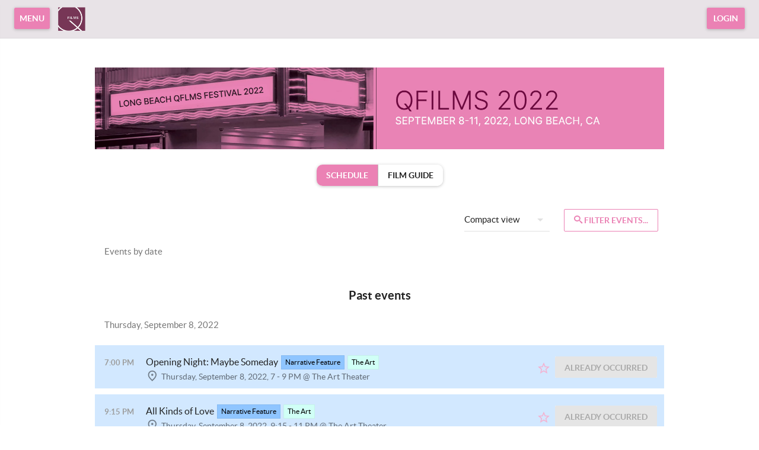

--- FILE ---
content_type: text/html; charset=utf-8
request_url: https://qfilms2022.eventive.org/schedule
body_size: 1639
content:
<!doctype html>
<html class="no-js" lang="">

<head>
  <meta charset="utf-8">
  <meta http-equiv="X-UA-Compatible" content="IE=edge">
  <meta name="fragment" content="!">
  <title>Long Beach QFilms Festival 2022</title>
  <meta name="viewport" content="width=device-width, initial-scale=1, user-scalable=no">
  <link rel="stylesheet" href="/cookieconsent.css">
    <link href="https://storage.googleapis.com/eventive-static/assets/fonts/lato/stylesheet.css" rel="stylesheet">
  <meta name="mobile-web-app-capable" content="yes">
  <meta name="apple-mobile-web-app-capable" content="yes">
  <meta name="apple-mobile-web-app-status-bar-style" content="black">
  <meta name="msapplication-TileColor" content="#e8e3e7">
  <meta name="theme-color" content="#e8e3e7">
  <meta name="og:image" content="">
  <meta name="og:title" content="Long Beach QFilms Festival 2022">
  <link rel="manifest" href="/manifest.json">
<meta name="apple-mobile-web-app-title" content="Long Beach QFilms Festival 2022">
<link rel="apple-touch-icon" sizes="180x180" href="https://eventive.imgix.net/app_icon.png?fm=png&w=180">
<link rel="icon" type="image/png" sizes="32x32" href="https://eventive.imgix.net/app_icon.png?fm=png&w=32">
<link rel="icon" type="image/png" sizes="16x16" href="https://eventive.imgix.net/app_icon.png?fm=png&w=16">
  <style>
    html:not(.embedded) {
      background-color: #fff;
    }

    html, body {
      width: 100%;
      height: 100%;
      margin: 0;
    }

    html {
      font-family: 'Lato', sans-serif !important;
      -webkit-font-smoothing: antialiased;
    }

    #loader, #loader-custom {
      width: 100%;
      height: 100%;
      position: relative;
    }

    #loader img {
      position: absolute;
      top: 50%;
      left: 50%;
      margin: -64px 0px 0px -64px;
    }

    #loader-custom img {
      position: absolute;
      top: 0;
      left: 0;
      width: 100%;
      height: 100%;
    }

    html.embedded, .embedded body {
      height: auto;
    }
    .embedded #loader, .embedded #loader-custom {
      display: none;
    }
    .embedded #app {
      padding-bottom: 10px;
    }
  </style>

  <script>
    // ~~~~~~~~~~~~~~~~~~~~~~~~~~~~~~~~
    // ~~~ Eventive inline scripts ~~~~
    // ~ fun & games across the board ~
    // ~~~~~~~~~~~~~~~~~~~~~~~~~~~~~~~~

    // Handle malformed url - due to temporary Handlebars update, the "=" sign might have been
    // erroneously encoded in the url contents, leading to a world of hurt. (10/23/2017)
    var originalUrl = window.location.href,
      fixedUrl = originalUrl.replace('&#x3D;','=');
    if (originalUrl !== fixedUrl) {
      window.location.href = fixedUrl;
    }

    // Last ditch effort - clientside force https in production
    // In case we fail to autoredirect / they're on an old non-HSTS browser
    if (window.location.protocol !== 'https:') {
      window.location.protocol = 'https:';
    }

    // Embed mode
    if (window.location.search.indexOf('embed=true') !== -1) {
      document.documentElement.className += ' embedded';
      var script = document.createElement('script');
      script.type = 'text/javascript';
      script.src = window.location.protocol + '//' + window.location.host + '/embedded.js';
      document.getElementsByTagName('head')[0].appendChild(script);
    }
    else {
      // cookie consent included if the page is not embedded and not in the app and does not have suprression parameter
      if ((window.navigator.userAgent.indexOf("gonative eventive") === -1) && (window.location.search.indexOf("no_cc=1") === -1)) {
        var script = document.createElement('script');
        script.type = 'text/javascript';
        script.src = window.location.protocol + '//' + window.location.host + '/cookieconsent.umd.js';
        document.getElementsByTagName('head')[0].appendChild(script);
      }
    }
  </script>

  
</head>

<body>
  <div id="loader"><img src="/img/preloader.gif"></div>
  <div id="app"></div>
  <script type="text/javascript" src="https://js.stripe.com/v3/"></script>
  
  <script data-type="tenant" src="/qfilms2022.e191a3545f631dfdb59a.js"></script>
  <script data-type="global" src="/global.93bf393ff8fe8ccf7e37.js"></script>
  <script>(function(){function c(){var b=a.contentDocument||a.contentWindow.document;if(b){var d=b.createElement('script');d.innerHTML="window.__CF$cv$params={r:'9c6dad6fc9c1b5b3',t:'MTc2OTkwOTM2Mw=='};var a=document.createElement('script');a.src='/cdn-cgi/challenge-platform/scripts/jsd/main.js';document.getElementsByTagName('head')[0].appendChild(a);";b.getElementsByTagName('head')[0].appendChild(d)}}if(document.body){var a=document.createElement('iframe');a.height=1;a.width=1;a.style.position='absolute';a.style.top=0;a.style.left=0;a.style.border='none';a.style.visibility='hidden';document.body.appendChild(a);if('loading'!==document.readyState)c();else if(window.addEventListener)document.addEventListener('DOMContentLoaded',c);else{var e=document.onreadystatechange||function(){};document.onreadystatechange=function(b){e(b);'loading'!==document.readyState&&(document.onreadystatechange=e,c())}}}})();</script></body>

</html>


--- FILE ---
content_type: application/javascript; charset=utf-8
request_url: https://qfilms2022.eventive.org/qfilms2022.e191a3545f631dfdb59a.js
body_size: 5160
content:
TENANT = {"endpoint":"https://api.eventive.org/","display_name":"Long Beach QFilms Festival 2022","display_short_name":"Long Beach QFilms Festival 2022","display_name_article":"a","display_timezone":"America/Los_Angeles","banner_image":"https://static-a.eventive.org/29381fbfdbe7c1f59017d90012e14b7f.png","logo_image":"https://static-a.eventive.org/52921a7e461bf1a3753c04198751ffaa.png","display_pass":"pass","display_passes":"passes","passes_url_pathname":"passes","display_schedule":"schedule","display_film_guide":"film guide","palette":{"primary1Color":"#e8e3e7","accent1Color":"#eb81b4"},"invert_colors":false,"invert_colors_alt":true,"urls_use_slugs":false,"additional_routes":[],"include_welcome_page":true,"use_film_guide_as_main_page":false,"welcome_custom_header":false,"welcome_header":"","welcome_show_splash_banner":true,"passes_show_splash_banner":false,"always_show_splash_banner":false,"welcome_splash_banner_image":"","welcome_hide_title":false,"welcome_show_buttons":true,"welcome_show_schedule_button":true,"welcome_schedule_button_title":"Schedule","welcome_show_film_guide_button":true,"welcome_other_buttons":[{"label":"Buy Passes","link":"passes/buy","primary":true}],"welcome_show_plaintext_message":false,"welcome_message":"","welcome_message_schedule_live":"","welcome_message_teaser":"","welcome_intro_content":{"__html":"<p class=\"ql-align-center\"><span class=\"ql-size-huge\">QFilms Long Beach, Long Beach’s oldest film festival, returns to celebrate the diversity of&nbsp;</span></p><p class=\"ql-align-center\"><span class=\"ql-size-huge\">LGBTQ people and their allies.</span></p><p class=\"ql-align-center\"><br></p><p class=\"ql-align-center\"><span class=\"ql-size-huge\">&nbsp; </span></p><p class=\"ql-align-center\"><br></p><p class=\"ql-align-center\"><strong class=\"ql-size-large\">ABOUT QFILMS</strong></p><p class=\"ql-align-center\">Film festival supports services and programs of The LGBTQ Center Long Beach including legal services, food programs, youth and family outreach, older adult programs, HIV/STI testing, transgender support, and mental health counseling</p>"},"welcome_show_ways_to_see":false,"welcome_ways_to_see_header":"!count! Ways to See the Festival","welcome_ways_to_see":[{"title":"Method 1","description":{"__html":"<p>Go ahead, edit me!</p>"},"action_text":"Learn more & buy","action_link":"passes/buy","action_primary":true},{"title":"Method 2","description":{"__html":"<p>Go ahead, edit me too!</p>"},"action_text":"Browse the schedule","action_link":"schedule","action_primary":false}],"welcome_way_to_see_show_second_row":false,"welcome_ways_to_see_second_row":[{"title":"Additional Item 1","description":{"__html":"<div>Go ahead, edit me!</div>"},"action_text":"Learn more & buy","action_link":"passes/buy","action_primary":true},{"title":"Additional Item 2","description":{"__html":"<div>Go ahead, edit me too!</div>"},"action_text":"Browse the schedule","action_link":"schedule","action_primary":false}],"welcome_ways_to_see_footer":{"__html":""},"welcome_ways_to_see_fixed_buttons":true,"welcome_custom":{"__html":""},"welcome_intro_content_app":{"__html":""},"welcome_custom_app":{"__html":""},"schedule_default_view_mode":"compact","schedule_default_mobile_view_mode":"cover","schedule_unreleased_custom":{"__html":"<p class=\"ql-align-center\">The schedule has not yet been released. Check back soon!</p>"},"schedule_custom":{"__html":""},"schedule_dominant_tag":"tag","schedule_invert_colors":false,"schedule_group_events_by":"day","film_guide_unreleased_custom":{"__html":"<p class=\"ql-align-center\">The film guide has not yet been released. Check back soon!</p>"},"film_guide_custom":{"__html":""},"film_guide_always_show_titles":false,"film_guide_hide_poster":false,"film_alternate_display_mode":false,"film_guide_stills_mode":false,"film_guide_enable_display_sections":false,"film_guide_selected_display_sections":[],"order_tickets_button":"Order tickets","order_tickets_free_button":"","order_more_tickets_button":"Order more","order_button_show_rsvp_label":false,"order_button_rsvp_label":"RSVP required","event_sold_out_button_label":"Sold out","event_sold_out_message":{"__html":"<p>Sorry, this event is sold out.</p>"},"ticket_sales_pass_advert":"","standalone_ticket_sales_disabled_error":{"__html":"<p class=\"ql-align-center\">Sorry, standalone tickets are not available for this event.</p>"},"standalone_ticket_sales_disabled_error_show_passes_button":true,"standalone_ticket_sales_disabled_error_passes_button_text":"","standalone_ticket_sales_locked_error":{"__html":"<p class=\"ql-align-center\">Sorry, standalone ticket sales are currently disabled. If you know the password, you can unlock them.</p>"},"add_event_banner_padding":false,"show_event_full_page_background":false,"event_footer":{"__html":""},"standalone_tickets_checkout_message":{"__html":"<p>Masks are required for all indoor events, no exceptions.</p><p>_________________</p>"},"order_tickets_success":{"__html":"<p>Check your email—a printable copy of these tickets is waiting for you. You can access your tickets at any time in the web interface simply by clicking \"My Tickets\" in the upper righthand corner. Just visit this site on your phone at the venue and present your tickets electronically!</p>"},"physical_ticket_transfer_dialog_message":{"__html":"<p><strong>Only some tickets can be transferred automatically.</strong> Passholder tickets are generally not transferable. If you do not see a ticket listed, contact the event organizer for more information.</p>"},"physical_ticket_cancellation_dialog_message":{"__html":"<p><strong>Only some free tickets ordered using some types of passes can be canceled automatically.</strong> To request a refund or to cancel any other tickets, you must contact the event organizer directly.</p>"},"no_applicable_ticket_buckets_error":{"__html":"<p class=\"ql-align-center\">Sorry, no standalone ticket types are available for this event.</p>"},"tickets_show_order_more_button":true,"hide_ticket_term_in_order_button":false,"my_tickets_description":"These are all your purchased tickets. Open this page on your phone, and at the door tap the \"Show Barcode\" button and show your screen to the attendant. Prefer paper? Print the PDF attached to the order confirmation email, or click one of the gears below and select \"Download tickets PDF\". If purchasing multiple tickets, be sure to print or show each unique ticket barcode.","passes_enabled":true,"pass_icons":{},"pass_sales_sections":[{"title":"Passes","passes":["vip_all_access_pass"],"introduction":{"__html":""},"introduction_highlight":false,"notice":{"__html":""},"notice_highlight":false}],"pass_sales_fixed_buttons":true,"pass_sales_details":{"vip_all_access_pass":{"description":{"__html":"<p class=\"ql-indent-1 ql-align-center\">VIP All Access Pass gains you entry into all films, Opening Night Party, Ice Cream Social, and Sunday Brunch.</p>"}}},"pass_sales_details--default":{"title":"","description":{"__html":""},"quantity":1,"buy_label":"Buy ({{price}})"},"pass_sales_details--no_passes":{"name":"None available","description":{"__html":"<p>This event doesn't have any passes publicly for sale.</p><p style=\"margin-top: 1em;\">If you're the creator of this event bucket, use the admin interface to create a new pass bucket. Then use the Passes tab in the Eventive Configurator to display it on the website. You can also use the Configurator to hide this page and the \"Buy Passes\" button altogether.</p>"},"buy_label":""},"my_passes_no_passes":"You don't have any {{passes}}.","my_passes_description":"These are all the passes tied to your account. Now, use our online schedule to reserve tickets. You can access your tickets via {{my_tickets_link|\"My Tickets\"}} or via the PDFs attached to each ticket order confirmation email. {{buy_pass_link|Looking to buy more passes?}}","my_passes_footer":{"__html":""},"order_passes_success":{"__html":"<p>Your order has been completed successfully. Now, reserve your tickets: from the schedule, click \"Order Tickets\" and then select the pass you'd like to use to complete the order. Enjoy your event!</p>"},"pass_not_applicable_error_message":"This pass does not apply to this event.","pass_no_web_orders_error_message":"This pass does not require web reservations.","pass_show_buy_additional_tickets_option":true,"donate_inline_order_prompt":false,"donate_inline_order_prompt_for_passholder_orders":false,"donate_inline_order_title":"Donation to {{name}}","donate_inline_order_message":"Please support our organization with an optional donation.","donate_inline_levels":[{"amount":1000},{"amount":2500},{"amount":5000}],"donate_page_title":"Donate","donate_page_content":{"__html":"<p class=\"ql-align-center\"><span class=\"ql-size-large\">Please support our organization by making a donation.</span></p>"},"donate_page_levels":[{"amount":2000},{"amount":5000},{"amount":10000},{"amount":25000}],"donate_show_other":true,"donation_success":{"__html":"<p>Your donation has been received. Thank you for your support.</p>"},"order_confirmation_donation_message":"","donate_require_mailing_address":false,"donate_one_time_interstitial":false,"donate_one_time_interstitial_header":"One more thing...","donate_one_time_interstitial_message":{"__html":"<p>Please consider adding an optional donation to support our organization (we won't ask again).</p>"},"social_media":{},"tickets_pdf_message":{"__html":""},"favicon_name":"Long Beach QFilms Festival 2022","favicon":"","menu_show_schedule":true,"menu_show_film_guide":true,"menu_show_my_tickets":true,"left_nav_menu_items":[],"global_pass_discount_enabled":false,"global_pass_discount_origin_event_bucket":"","global_pass_discount_origin_pass_buckets":[],"global_pass_discount_coupon":"","global_pass_discount_cta":"Members, {{apply_discount_link|click here}} to receive 20% off your festival pass. Not a member? {{link|https://google.com|Join today!}}","global_pass_discount_applied_message":"Good news! The member discount will automatically be applied to your order.","credits_header":"Top-Up Your Credits","credits_information":{"__html":"<p>Buy credits to use for any screening. Multiple credits may be used for the same film.</p>"},"credits_not_allowed":{"__html":"<p>Only members are allowed to purchase credits.</p>"},"credits_not_allowed_pass_button_text":"Become a member","additional_scripts":{"__html":""},"order_completion_scripts":{"__html":""},"head_scripts":{"__html":""},"box_office_only_message":{"__html":"<p><strong>All online sales are closed.</strong> Tickets are available at the festival box office.</p>"},"google_enable_customer_reviews":false,"google_merchant_id":{},"tag_colors":["#FFFD67","#CEF2EC","#FF8FDC","#8D95FF","#608EA4","#FFFC36","#7FFF36","#3697FF"],"custom_tag_colors":{},"sms_tickets_enabled":true,"hide_currency_country_prefix":false,"charity_donation_email_receipt":false,"charity_description_text":"Long Beach QFilms Festival 2022","charity_location":"","charity_signature":"","charity_is_canadian":false,"charity_receipt_threshold":0,"ballot_header":{"__html":""},"font_proxima_nova":false,"custom_statement_descriptor":"","marquee_enabled":false,"custom_reply_to_email":"","custom_reply_to_name":"Long Beach QFilms Festival 2022","custom_main_site_url":"","virtual_festival_back_label":"Back to Festival Site","virtual_festival_back_url":"","virtual_festival_catalog_label":"Catalog","virtual_festival_catalog_lead":"Welcome to the {{name}} Virtual Festival!","virtual_festival_catalog_body":"Explore our on-demand catalog here, and head over to the {{livestreams|Live Streams}} tab to see what's coming up.","virtual_festival_show_livestreams_page":false,"virtual_festival_livestreams_label":"Live Streams","virtual_festival_livestreams_body":"Here's what's coming up soon. Can't make it? No sweat. Many live streams will be available for on-demand viewing as well.","virtual_festival_show_catalog_page":true,"virtual_festival_show_search_page":true,"virtual_festival_header_logo":"https://static-a.eventive.org/5af78002160edd286c042427c9115b50.png","virtual_festival_header_full_width":true,"virtual_festival_content_creator_invite_message":"","virtual_festival_show_donate_prompt":true,"virtual_festival_donate_message":"Support {{name}} and cover our streaming costs with an optional donation.","virtual_festival_color_palette":"white","virtual_festival_hide_eventive_logo":false,"virtual_festival_eventive_logo_replacement":"","virtual_festival_hide_tab_on_main_site":true,"virtual_festival_custom_preorder":false,"virtual_festival_preorder_text":"Pre-order now","virtual_festival_preorder_sold_out_text":"Pre-orders sold out","virtual_festival_custom_balloting":false,"virtual_festival_custom_balloting_intro":"This virtual screening is eligible for audience awards!","virtual_festival_custom_balloting_film_not_eligible":"You're eligible to vote, but this particular film isn't balloted. Try selecting another film in the program.","virtual_festival_custom_balloting_unlocked_instruction":"Watch it and then cast your vote here.","virtual_festival_custom_balloting_instruction":"Unlock it to cast your vote.","virtual_festival_custom_balloting_vote_instruction":"Cast your vote on this film for our audience awards.","virtual_festival_custom_balloting_closed":"The voting period has closed. Stay tuned for the results!","virtual_festival_custom_balloting_pick_your_favorite_vote_instruction":"This screening is balloted. Cast your vote for your favorite film in the program.","virtual_festival_custom_order_confirmation":false,"virtual_festival_order_confirmation_preorder_message":"","virtual_festival_order_confirmation_unlock_message":"","virtual_festival_tab_label":"Virtual Festival","virtual_festival_show_mailing_list_opt_in":true,"virtual_festival_mailing_list_opt_in_message":"Yes, please add me to your mailing list.","virtual_festival_catalog_footer_image":"","virtual_festival_screening_footer_image":"","virtual_festival_google_analytics_id":"","virtual_festival_facebook_pixel_id":"","virtual_festival_custom_css":"","virtual_festival_full_white_label":false,"virtual_festival_disable_facebook_login":false,"virtual_festival_standalone_ticket_sales_disabled_error":{"__html":"<p>Sorry, this screening is not currently available for standalone unlocks.</p>"},"virtual_festival_donate_inline_levels":[{"amount":200},{"amount":500},{"amount":1000}],"pass_import_use_migration_verbiage":false,"email_footer_image":"","custom_watch_domain":"","virtual_festival_display_name":"Long Beach QFilms Festival 2022","virtual_festival_show_in_directory":false,"virtual_festival_image":"","virtual_festival_discovery_type":"","virtual_festival_discovery_short_description":"","virtual_festival_discovery_tags":[],"virtual_festival_discovery_geographic_regions":false,"virtual_festival_discovery_dates":false,"gift_cards_enabled":false,"gift_cards_frontend_enabled":false,"gift_cards_page_title":"Gift Cards","gift_cards_page_content":{"__html":"<p class=\"ql-align-center\"><span class=\"ql-size-large\">Make gift card purchases or check the balance of an existing gift card.</span></p>"},"gift_cards_purchase_levels":[{"amount":2000},{"amount":5000},{"amount":10000},{"amount":25000}],"gift_cards_show_other":true,"gift_cards_success":{"__html":"<p class=\"ql-align-center\"><span class=\"ql-size-large\">Thank you for purchasing a gift card.</span></p>"},"order_confirmation_tickets_message":"","order_confirmation_passes_message":"","event_bucket":"62fbe371e04263003e1824d3","owner":"5eb0a7336c8785008d9f0aa2","currency":"usd","locale":"en-US","api_key":"a01defefb2e81689d842cb403aee125f","fee":{"zero_decimal":["krw","clp","jpy"],"feature_ingest_fee":{"distributor":{"usd":10000},"standard":{"usd":2500},"single_film":{"usd":29900}},"short_ingest_fee":{"distributor":{"usd":5000},"standard":{"usd":500},"single_film":{"usd":500}},"unlock_fee":{"distributor":{"usd":50,"cad":69},"standard":{"usd":99,"cad":129,"gbp":75,"sek":950,"clp":750,"nok":1000,"aud":129,"zar":1700,"eur":90,"php":4500,"aed":365,"qar":360,"dkk":675,"idr":1470000,"inr":7000,"ils":325,"hkd":770,"ars":10000,"chf":90,"thb":3400,"jpy":150},"combo_distributor":{"usd":99},"combo_standard":{"usd":149,"cad":199,"gbp":115,"sek":1400,"clp":1125,"nok":1500,"aud":199,"zar":2600,"eur":135,"php":6900,"aed":545,"qar":540,"dkk":1000,"idr":2205000,"inr":10500,"ils":485,"hkd":1155,"ars":15000,"chf":135,"thb":5100,"jpy":225}},"livestreams":{"premium_hourly_usd":1000,"basic_export_usd":2000,"basic_captions_hourly_usd":180},"stripe_percent":{"usd":0.029,"cad":0.029,"gbp":0.014,"mxn":0.036,"isk":0,"ils":0.029,"eur":0.014,"krw":0.029,"nzd":0.029,"bam":0,"aud":0.0175,"sek":0.014,"clp":0,"nok":0.024,"zar":0,"php":0,"aed":0,"qar":0,"dkk":0.014,"idr":0,"inr":0,"hkd":0.034,"ars":0,"chf":0.029,"thb":0.029,"jpy":0.036},"stripe_flat_rate":{"usd":30,"cad":30,"gbp":20,"mxn":300,"isk":0,"ils":100,"eur":25,"krw":350,"nzd":30,"bam":0,"aud":30,"sek":180,"clp":0,"nok":200,"zar":0,"php":0,"aed":0,"qar":0,"dkk":180,"idr":0,"inr":0,"hkd":235,"ars":0,"chf":30,"thb":1000,"jpy":50},"platform_percent":{"usd":0.021,"cad":0.021,"gbp":0.021,"mxn":0.02,"isk":0.05,"ils":0.021,"eur":0.021,"krw":0.021,"nzd":0.021,"bam":0.05,"aud":0.021,"sek":0.021,"clp":0.05,"nok":0.021,"zar":0.05,"php":0.05,"aed":0.05,"qar":0.05,"dkk":0.021,"idr":0.05,"inr":0.05,"hkd":0.021,"ars":0.05,"chf":0.021,"thb":0.021,"jpy":0.021},"platform_flat_rate":{"usd":69,"cad":69,"gbp":55,"mxn":300,"isk":10000,"ils":225,"eur":74,"krw":750,"nzd":69,"bam":139,"aud":69,"sek":770,"clp":750,"nok":800,"zar":1700,"php":4500,"aed":365,"qar":360,"dkk":495,"idr":1470000,"inr":7000,"hkd":535,"ars":10000,"chf":60,"thb":2400,"jpy":100},"square_percent":0.0275,"service_fee_threshold":{"default":300}},"global_config":{"facebook_login_disabled":false,"cannes_mode":false,"gdpr_opt_in":false,"external_pos_enabled":false,"ledger_tags_enabled":false,"vod_broadcast_enabled":false},"tenant":"qfilms2022"};
if (typeof module !== 'undefined' && module.exports) { module.exports = TENANT; }
if (typeof window !== 'undefined') { window.TENANT = TENANT; }
